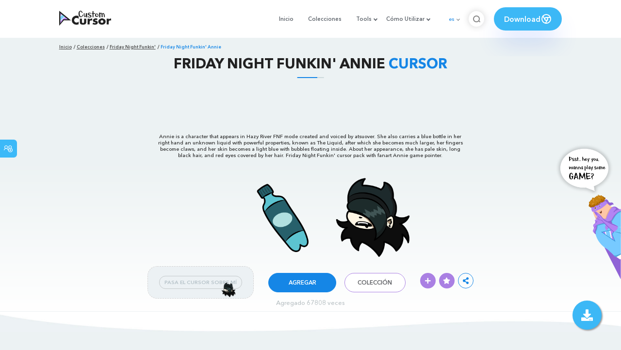

--- FILE ---
content_type: text/html; charset=utf-8
request_url: https://custom-cursor.com/es/collection/friday-night-funkin/fnf-annie?PageSpeed=noscript
body_size: 14186
content:
<!DOCTYPE html><html class="no-js" lang="es"><head><meta charset="utf-8"><meta name="viewport" content="width=device-width, initial-scale=1"><link rel="apple-touch-icon" href="/apple-touch-icon.png"><link rel="icon" href="/images/favicon.ico"><title>Friday Night Funkin' Annie cursor – Custom Cursor</title><meta name="keywords" content="FNF cursor, game cursor, Friday Night Funkin Annie cursor, black pointer, blue cursor, bottle, atsuover, Hazy River  FNF mode, The Liquid,"><meta name="description" content="Annie is a character that appears in Hazy River FNF mode created and voiced by atsuover. She also carries a blue bottle in her right hand an unknown liquid with powerful properties, known as The Liquid. Friday Night Funkin' fanart cursor pack with Annie."><meta name="author" content="BLife Team"><link rel="canonical" href="https://custom-cursor.com/es/collection/friday-night-funkin/fnf-annie"><meta property="og:title" content="Friday Night Funkin' Annie cursor – Custom Cursor"><meta property="og:description" content="Annie is a character that appears in Hazy River FNF mode created and voiced by atsuover. She also carries a blue bottle in her right hand an unknown liquid with powerful properties, known as The Liquid. Friday Night Funkin' fanart cursor pack with Annie."><meta property="og:type" content="website"><meta property="og:url" content="https://custom-cursor.com/es/collection/friday-night-funkin/fnf-annie"><meta property="og:image" content="https://cdn.custom-cursor.com/packs/6460/fnf-annie-pack-652x652.jpg"><meta name="twitter:site" content="@CustomCursor"><meta name="twitter:card" content="summary_large_image"><meta name="twitter:description" content="Annie is a character that appears in Hazy River FNF mode created and voiced by atsuover. She also carries a blue bottle in her right hand an unknown liquid with powerful properties, known as The Liquid. Friday Night Funkin' fanart cursor pack with Annie."><meta name="twitter:image:src" content="https://cdn.custom-cursor.com/packs/6460/fnf-annie-pack-652x652.jpg"><script type="application/ld+json">{ "@context": "https://schema.org/", "@type": "BreadcrumbList", "itemListElement": [{"@type":"ListItem","position":1,"name":"Inicio","item":"https://custom-cursor.com/es"},{"@type":"ListItem","position":2,"name":"Colecciones","item":"https://custom-cursor.com/es/collections"},{"@type":"ListItem","position":3,"name":"Friday Night Funkin'","item":"https://custom-cursor.com/es/collection/friday-night-funkin"},{"@type":"ListItem","position":4,"name":"Friday Night Funkin' Annie","item":"https://custom-cursor.com/es/collection/friday-night-funkin/fnf-annie"}] }
</script><script type="application/ld+json">{"@context":"https://schema.org","@type":"Article","mainEntityOfPage":{"@type":"WebPage","@id":"https://custom-cursor.com/es/collection/friday-night-funkin/fnf-annie"},"headline":"Friday Night Funkin' Annie cursor – Custom Cursor","description":"Annie is a character that appears in Hazy River FNF mode created and voiced by atsuover. She also carries a blue bottle in her right hand an unknown liquid with powerful properties, known as The Liquid. Friday Night Funkin' fanart cursor pack with Annie.","image":{"@type":"ImageObject","url":"https://cdn.custom-cursor.com/packs/6460/fnf-annie-pack-652x652.jpg"},"author":{"@type":"Person","name":"BLife Team"},"publisher":{"@type":"Organization","name":"BLife Team","logo":{"@type":"ImageObject","url":"https://custom-cursor.com/favicon.ico","width":32,"height":32}},"datePublished":"2022-05-25T08:14:32.000Z","dateModified":"2026-01-20T07:05:11.000Z"}</script><link rel="preconnect" href="//cdn.custom-cursor.com" crossorigin><link rel="dns-prefetch" href="//cdn.custom-cursor.com"><meta name="facebook-domain-verification" content="s1ntswtjl4vs3qno9bo1s9050xxp76"><link rel="preload" as="font" href="/fonts/AvenirNextCyr-Bold.woff2" type="font/woff2" crossorigin="anonymous"><link rel="preload" as="font" href="/fonts/AvenirNextCyr-Demi.woff2" type="font/woff2" crossorigin="anonymous"><link rel="preload" as="font" href="/fonts/AvenirNextCyr-Medium.woff2" type="font/woff2" crossorigin="anonymous"><link rel="preload" as="font" href="/fonts/fa-brands-400.woff2" type="font/woff2" crossorigin="anonymous"><link rel="preload" as="font" href="/fonts/fa-regular-400.woff2" type="font/woff2" crossorigin="anonymous"><link rel="preload" as="font" href="/fonts/fa-solid-900.woff2" type="font/woff2" crossorigin="anonymous"><link rel="stylesheet" href="/styles/vendor.css?t=23092021"><link rel="stylesheet" href="/styles/header.css?t=1768902656916"><script>window.Messages = {added: "Agregado",
    notify: {
        success: "Éxito",
        error: "Error",
        errorMessage: "Mensaje de error",
        select_a_cursor_or_pointer: "Seleccione un cursor o puntero",
        curor_pack_is_set: "El paquete de cursor está activo",
        cursor_pack_added_to_my_collection: "Paquete de cursor agregado a mi colección"
    }
}</script><script async src="https://www.googletagmanager.com/gtag/js?id=G-ERTYZQTKXY"></script><script type="application/javascript">window.dataLayer = window.dataLayer || []; function gtag() { dataLayer.push(arguments); } gtag('js', new Date());gtag('config', 'G-ERTYZQTKXY');</script><script type="application/javascript">window.CC_TRANSLATE = { NO_INSTALL: {} }</script><script async src="https://pagead2.googlesyndication.com/pagead/js/adsbygoogle.js?client=ca-pub-2191188247269206"
     crossorigin="anonymous"></script><style>.detail-single .container .detail-single-content .single-content-img .single-slider-img {
    margin: 0 auto;
    max-height: 294px;
    height: 15.3125vw;
    width: 33.90625vw
}

@media (max-width: 1199px) {
    .detail-single .container .detail-single-content .single-content-img .single-slider-img {
        width: 33.90625vw;
        max-width: 90%
    }
}

@media (max-width: 992px) {
    .detail-single .container .detail-single-content .single-content-img .single-slider-img {
        width: 33.90625vw;
        height: auto
    }
}

@media (max-width: 600px) {
    .detail-single .container .detail-single-content .single-content-img .single-slider-img {
        width: auto;
        max-width: 90%;
        max-height: 269px;
        margin-bottom: 15px
    }
}</style><style>::-webkit-scrollbar {
    height: 12px !important;
    width: 10px !important;
}

.c-share {
    color: #1586e6;
    animation: pulse 1s ease-out infinite;
    animation-iteration-count: 2;
    border-color: #1586e6;
}

@keyframes pulse {
    0% {
        opacity: 0.9;
        transform: scale(0.8);
    }
    30% {
        opacity: 1;
        transform: scale(1);
    }
    70% {
        opacity: 1;
        transform: scale(1);
    }
    100% {
        opacity: 0.9;
        transform: scale(0.8);
    }
}

.privacy{
    width: 100%;
}
.privacy a:hover {
    color: #aa80e3;;
}

.privacy a {
    color: #212121;
    transition: color .3s ease-in-out;
    font-family: "Avenir Next Cyr Medium" !important;
    font-size: 16px;
}
</style></head><body><header><style>.header-row ul {
    margin-bottom: 0px !important;
}

li.dropdown:before {
    position: absolute;
    content: "";
    padding: 2px;
    border: solid #61676e;
    border-width: 0 2px 2px 0;
    transform: translateY(-50%) rotate(45deg);
    top: 50%;
    right: 0;
    margin-right: -4px
}

.download_button {
    --primary: #3cb8f6;
    --shadow: rgba(39, 94, 254, .2);
    position: relative;
    display: flex;
    flex-wrap: nowrap;
    align-content: center;
    align-items: center;
    justify-content: center;
    margin-left: 20px;
    padding: 10px 15px;
    border-radius: 30px;
    background: var(--primary);
    overflow: hidden;
    box-shadow: 0 32px 48px -8px var(--shadow);
    font: .8333333333vw Avenir Next Cyr Demi;
    color: white;
    width: 140px !important;
    height: 48px;
    font-size: 15px;
    gap: 5px;
}

.download_button .text {
    color: white;
}

.download_button i {
    padding: 7px;
}

.download_button:hover {
    --primary: #aa80e3;
    text-decoration: none
}

.download_button.rate {
    --primary: #aa80e3;
}

.download_button.rate:hover {
    --primary: #3cb8f6;
}

.download_button svg {
    width: 24px;
    height: 24px;
    display: block;
    color: #fff;
}

ul.header-menu > li {
    padding-top: 5px;
    padding-bottom: 5px
}

.dropbtn {
    padding: 16px;
    font-size: 16px;
    border: none;
}

.dropdown {
    position: relative;
    display: inline-block;
}

/* Dropdown Content (Hidden by Default) */
.dropdown-content {
    display: none;
    position: absolute;
    padding: 10px;
    margin-top: 5px;
    box-shadow: 0 0 1.0416666667vw rgba(0, 0, 0, .18);
    background: #fff;
    border-radius: 10px;
    z-index: 9999;

}

.dropdown-content li {
    margin-right: 0;
}

.dropdown-content li {
    padding-left: 10px;
    padding-right: 15px;
}

/* Links inside the dropdown */
.dropdown-content a {
    color: black;
    text-decoration: none;
    display: block;
    white-space: nowrap;

}

/* Change color of dropdown links on hover */
.dropdown-content a:hover {

}

/* Show the dropdown menu on hover */
.dropdown:hover .dropdown-content {
    display: block;
    right: 0;
}

/* Change the background color of the dropdown button when the dropdown content is shown */
.dropdown:hover .dropbtn {

}

@media (max-width: 991px) {
    .header-menu {
        height: auto !important;
    }

}


</style><div class="header-row"><div class="burger"><span></span></div><a class="header-logo" href="/es" title="Custom Cursor"><img src="https://custom-cursor.com/images/logo.png" alt="Custom Cursor"></a><ul class="header-menu"><li><a href="/es">Inicio</a></li><li><a href="/es/collections">Colecciones</a></li><li class="dropdown"><a class="dropbtn" href="javascript:void(0)">Tools</a><ul class="dropdown-content"><li><a href="/es/constructor">Cursor Constructor</a></li><li><a href="/es/cursor-creator">Custom Cursor Creator</a></li><li><a href="/es/randomizer">Magic 8 Ball Randomizer</a></li><li><a href="/es/custom-cursor-unblocked" target="_blank">Custom Cursor Unblocked</a></li><li><a href="https://community.custom-cursor.com/" target="_blank">Cursor Community</a></li></ul></li><li class="dropdown"><a class="dropbtn" href="javascript:void(0)">Cómo Utilizar</a><ul class="dropdown-content"><li><a href="/es//how-to-use/chrome">¿CÓMO USAR CURSOR PERSONALIZADO PARA CROME</a></li><li><a href="/es/how-to-use/windows">¿CÓMO USAR CUSTOM CURSOR PARA Windows</a></li></ul></li><li class="menu-mobile line"><a href="/es">Inicio</a></li><li class="menu-mobile line"><a href="/es/collections">Colecciones</a></li><li class="menu-mobile line"><a href="/es/constructor">Cursor Constructor</a></li><li class="menu-mobile line"><a href="/es/cursor-creator">Custom Cursor Creator</a></li><li class="menu-mobile line"><a href="/es/randomizer">Magic 8 Ball Randomizer</a></li><li class="menu-mobile line"><a href="/es/custom-cursor-unblocked">Custom Cursor Unblocked</a></li><li class="menu-mobile line"><a href="https://community.custom-cursor.com/">Cursor Community</a></li><li class="menu-mobile line"><a href="/es//how-to-use/chrome">¿CÓMO USAR CURSOR PERSONALIZADO PARA CROME</a></li><li class="menu-mobile line"><a href="/es/how-to-use/windows">¿CÓMO USAR CUSTOM CURSOR PARA Windows</a></li></ul><div class="header-lan"><div class="lan-current">es</div><ul class="lan-list"><li><a href="/en/collection/friday-night-funkin/fnf-annie">en</a></li><li><a href="/es/collection/friday-night-funkin/fnf-annie">es</a></li><li><a href="/fr/collection/friday-night-funkin/fnf-annie">fr</a></li><li><a href="/ru/collection/friday-night-funkin/fnf-annie">ru</a></li></ul></div><div class="header-btn-search"><img src="https://custom-cursor.com/images/icons/search-icon.png" alt="Search for custom-cursor.com"></div><a class="download_button" href="https://chrome.google.com/webstore/detail/custom-cursor-for-chrome/ogdlpmhglpejoiomcodnpjnfgcpmgale?utm_source=site&amp;utm_medium=link&amp;utm_campaign=hover_button" target="_blank" category="download"><div class="text">Download</div><svg><use xlink:href="#chrome"></use></svg></a><svg xmlns="http://www.w3.org/2000/svg" style="display: none;"><symbol id="chrome" xmlns="http://www.w3.org/2000/svg" width="24" height="24" viewBox="0 0 24 24" stroke-width="2" stroke="currentColor" fill="none" stroke-linecap="round" stroke-linejoin="round"><path stroke="none" d="M0 0h24v24H0z" fill="none"></path><circle cx="12" cy="12" r="9"></circle><circle cx="12" cy="12" r="3"></circle><path d="M12 9h8.4"></path><path d="M14.598 13.5l-4.2 7.275"></path><path d="M9.402 13.5l-4.2 -7.275"></path></symbol><symbol id="firefox" xmlns="http://www.w3.org/2000/svg" width="24" height="24" viewBox="0 0 24 24" stroke-width="2" stroke="currentColor" fill="none" stroke-linecap="round" stroke-linejoin="round"><path stroke="none" d="M0 0h24v24H0z" fill="none"></path><path d="M4.028 7.82a9 9 0 1 0 12.823 -3.4c-1.636 -1.02 -3.064 -1.02 -4.851 -1.02h-1.647"></path><path d="M4.914 9.485c-1.756 -1.569 -.805 -5.38 .109 -6.17c.086 .896 .585 1.208 1.111 1.685c.88 -.275 1.313 -.282 1.867 0c.82 -.91 1.694 -2.354 2.628 -2.093c-1.082 1.741 -.07 3.733 1.371 4.173c-.17 .975 -1.484 1.913 -2.76 2.686c-1.296 .938 -.722 1.85 0 2.234c.949 .506 3.611 -.995 4.545 .354c-1.698 .102 -1.536 3.107 -3.983 2.727c2.523 .957 4.345 .462 5.458 -.34c1.965 -1.52 2.879 -3.542 2.879 -5.557c-.014 -1.398 .194 -2.695 -1.26 -4.75"></path></symbol><symbol id="windows" xmlns="http://www.w3.org/2000/svg" width="24" height="24" viewBox="0 0 24 24" stroke-width="2" stroke="currentColor" fill="none" stroke-linecap="round" stroke-linejoin="round"><path stroke="none" d="M0 0h24v24H0z" fill="none"></path><path d="M17.8 20l-12 -1.5c-1 -.1 -1.8 -.9 -1.8 -1.9v-9.2c0 -1 .8 -1.8 1.8 -1.9l12 -1.5c1.2 -.1 2.2 .8 2.2 1.9v12.1c0 1.2 -1.1 2.1 -2.2 1.9z"></path><line x1="12" y1="5" x2="12" y2="19"></line><line x1="4" y1="12" x2="20" y2="12"></line></symbol><symbol id="edge" xmlns="http://www.w3.org/2000/svg" width="24" height="24" viewBox="0 0 24 24" stroke-width="2" stroke="currentColor" fill="none" stroke-linecap="round" stroke-linejoin="round"><path stroke="none" d="M0 0h24v24H0z" fill="none"></path><path d="M20.978 11.372a9 9 0 1 0 -1.593 5.773"></path><path d="M20.978 11.372c.21 2.993 -5.034 2.413 -6.913 1.486c1.392 -1.6 .402 -4.038 -2.274 -3.851c-1.745 .122 -2.927 1.157 -2.784 3.202c.28 3.99 4.444 6.205 10.36 4.79"></path><path d="M3.022 12.628c-.283 -4.043 8.717 -7.228 11.248 -2.688"></path><path d="M12.628 20.978c-2.993 .21 -5.162 -4.725 -3.567 -9.748"></path></symbol><symbol id="star" xmlns="http://www.w3.org/2000/svg" width="24" height="24" viewBox="0 0 24 24" stroke-width="2" stroke="currentColor" fill="none" stroke-linecap="round" stroke-linejoin="round"><path stroke="none" d="M0 0h24v24H0z" fill="none"></path><path d="M12 17.75l-6.172 3.245l1.179 -6.873l-5 -4.867l6.9 -1l3.086 -6.253l3.086 6.253l6.9 1l-5 4.867l1.179 6.873z"></path></symbol></svg><div class="menu-search-container"><div class="menu-search-input"><form><input class="typeahead tt-hint" type="text" placeholder="Buscar custom-cursor.com"></form></div><div class="search-sub-menu"><div id="resultSearch"><h3>Resultados de la búsqueda:</h3><ul id="result" aria-expanded="false"></ul></div><div id="quickLinks"><h3>Enlaces Rápidos</h3><ul><li><a href="/es/editors_picks" title="Selección del Editor">Selección del Editor</a></li><li><a href="/es/tops" title="Cursores Top">Cursores Top</a></li><li><a href="/es/packs" title="Nuevos Cursores">Nuevos Cursores</a></li><li><a href="https://community.custom-cursor.com" target="_blank" title="Foro Comunitario">Foro Comunitario</a></li></ul></div></div></div></div></header><section class="block-breadcrumbs"><div class="breadcrumbs-container"><ul class="breadcrumbs"><li><a href="/es" title="Inicio">Inicio</a></li><li><a href="/es/collections" title="Colecciones">Colecciones</a></li><li><a href="/es/collection/friday-night-funkin" title="Friday Night Funkin'">Friday Night Funkin'</a></li><li>Friday Night Funkin' Annie</li></ul></div></section><section class="detail-single lazy-background"><div class="container"><h1 class="page-title">Friday Night Funkin' Annie <span>Cursor</span></h1><div class="container"><div style='text-align: center;'>
<!-- Pack Item Top -->
<ins class="adsbygoogle"

     style="display:block;width:728px;height:90px;     margin: 0 auto;"
     data-ad-format="horizontal"
     data-ad-client="ca-pub-2191188247269206"
     data-ad-slot="9933613889"
     data-full-width-responsive="true"></ins>
<script>
     (adsbygoogle = window.adsbygoogle || []).push({});
</script>
</div></div><div class="detail-single-content"><div class="single-content-text"><p>Annie is a character that appears in Hazy River FNF mode created and voiced by atsuover. She also carries a blue bottle in her right hand an unknown liquid with powerful properties, known as The Liquid, after which she becomes much larger, her fingers become claws, and her skin becomes a light blue with bubbles floating inside. About her appearance, she has pale skin, long black hair, and red eyes covered by her hair. Friday Night Funkin' cursor pack with fanart Annie game pointer.</p></div><div class="single-content-img"><div class="single-slider-img"><img alt="Friday Night Funkin' Annie Cursor" src="https://cdn.custom-cursor.com/packs/6460/fnf-annie-pack.png" loading="lazy"></div></div><div class="single-content-b"><div class="single-b-l ex" style="cursor: url(https://cdn.custom-cursor.com/db/13608/32/fnf-annie-cursor.png) , default !important"><button class="btn btn__tran" style="cursor: url(https://cdn.custom-cursor.com/db/13607/32/fnf-annie-pointer.png)   , pointer !important">PASA EL CURSOR SOBRE MÍ</button><img class="b-button-img1" srcset="https://cdn.custom-cursor.com/db/13607/32/fnf-annie-pointer.png" src="https://cdn.custom-cursor.com/db/13607/32/fnf-annie-pointer.png" alt="Friday Night Funkin' Annie Black Pointer" loading="lazy"></div><div class="single-b-c"><div class="btn-group disabled"><a class="btn_add btn_mul add-pack" href="javascript:void(0)" data-name="Friday Night Funkin' Annie" data-collection-id="193" data-pack-id="6460" title="Add to Custom Cursor Browser Extension">Agregar</a><a class="btn_win btn_mul install-pack" href="customcur://cc2a4319-ba79-4883-aec8-016765189653" title="Add to Custom Cursor Windows app"><i class="fab fa-windows"></i></a></div><a class="btn btn__white single-btn" href="/es/collection/friday-night-funkin" title="Colección">Colección</a></div><div class="single-b-r"><div class="single-b-info"><div class="componentAddTrail" id="content"><div class="single-share addToTrail" id="deleteButton" data-id="6460" title="Add to Custom Cursor Trail"><i class="fas fa-plus"></i></div></div><div class="single-share addToFavorite" data-id="6460"><i class="fas fa-star"></i></div><div class="c-share"><i class="fas fa-share-alt"></i><div class="soc c-soc"><a href="#" rel="noopener" onclick="javascript:window.open('http://www.facebook.com/sharer.php?u=http://custom-cursor.com/es/collection/friday-night-funkin/fnf-annie', '', 'menubar=no,toolbar=no,resizable=yes,scrollbars=yes,height=300,width=600');return true;"><i class="fab fa-facebook-f"></i></a><a rel="noopener" href="https://twitter.com/share?url=http://custom-cursor.com/es/collection/friday-night-funkin/fnf-annie&amp;text=Friday Night Funkin' Annie&amp;hashtags=customcursor" target="_blank" onclick="javascript:window.open(this.href, '', 'menubar=no,toolbar=no,resizable=yes,scrollbars=yes,height=300,width=600');return false;"><i class="fab fa-twitter"></i></a><a rel="noopener" href="https://pinterest.com/pin/create/button/?url=http://custom-cursor.com/es/collection/friday-night-funkin/fnf-annie&amp;media=https://cdn.custom-cursor.com/packs/6460/fnf-annie-pack-652x652.jpg&amp;description=Friday Night Funkin' Annie" target="_blank" onclick="javascript:window.open(this.href, '', 'menubar=no,toolbar=no,resizable=yes,scrollbars=yes,height=300,width=600');return false;"><i class="fab fa-pinterest-p"></i></a><a rel="noopener" href="https://www.tumblr.com/share/link?url=http://custom-cursor.com/es/collection/friday-night-funkin/fnf-annie&amp;title=Friday Night Funkin' Annie" target="_blank" onclick="javascript:window.open(this.href, '', 'menubar=no,toolbar=no,resizable=yes,scrollbars=yes,height=300,width=600');return false;"><i class="fab fa-tumblr"></i></a><a rel="noopener" href="http://reddit.com/submit?url=http://custom-cursor.com/es/collection/friday-night-funkin/fnf-annie&amp;title=Friday Night Funkin' Annie" target="_blank" onclick="javascript:window.open(this.href, '', 'menubar=no,toolbar=no,resizable=yes,scrollbars=yes,height=300,width=600');return false;"><i class="fab fa-reddit-alien"></i></a></div></div></div></div></div></div><div class="detail-single-content" style="text-align: center; color: #b9c1c4;font-size: small;"><a id="added" href="/es/top-downloaded-cursors" style="color: #b9c1c4;">Agregado  67808  veces</a></div></div></section><section class="block-items block-items__page"><div class="container"><div style='text-align: center;'>
<!-- Pack item middle -->
<ins class="adsbygoogle"
     style="display:block"
     data-ad-client="ca-pub-2191188247269206"
     data-ad-slot="5994368878"
     data-ad-format="auto"
     data-full-width-responsive="true"></ins>
<script>
     (adsbygoogle = window.adsbygoogle || []).push({});
</script>
</div></div></section><section class="block-items block-items__page"><div class="container"><h2 class="block-title">Más de la colección <span>Friday Night Funkin'</span></h2><div class="row"><div class="col-lg-3 col-md-4 col-sm-6 mb20"><div class="item"><span class="item-label item-label__star addToFavorite" data-id="7798" title="Friday Night Funkin' B3 Remixed Girlfriend"><i class="fas fa-star"></i></span><h3 class="item-name"><a href="/es/collection/friday-night-funkin/fnf-b3-girlfriend-remixed">Friday Night Funkin' B3 Remixed Girlfriend cursor</a></h3><a class="item-img" href="/es/collection/friday-night-funkin/fnf-b3-girlfriend-remixed" title="Friday Night Funkin' B3 Remixed Girlfriend cursor"><img class="lazyload" alt="Friday Night Funkin' B3 Remixed Girlfriend cursor" src="https://cdn.custom-cursor.com/packs/7798/medium/fnf-b3-girlfriend-remixed-pack.png" lazyload="on" loading="lazy"/></a><div class="items-btn"><div class="btn-group disabled"><a class="btn_add btn_mul add-pack" href="javascript:void(0)" data-id="7798" data-name="Friday Night Funkin' B3 Remixed Girlfriend" data-collection-id="193" data-pack-id="7798" title="agregar cursor a browser extension">Agregar</a><a class="btn_win btn_mul install-pack" href="customcur://d70a9f8e-5c79-439f-be6d-7d23a469c941" title="agregar cursor a cursor cursor para Windows"><i class="fab fa-windows"></i></a></div><a class="btn btn__white" href="/es/collection/friday-night-funkin/fnf-b3-girlfriend-remixed" data-id="7798" title="Ver">Ver</a></div></div></div><div class="col-lg-3 col-md-4 col-sm-6 mb20"><div class="item"><span class="item-label item-label__star addToFavorite" data-id="6548" title="Friday Night Funkin' Darnell"><i class="fas fa-star"></i></span><h3 class="item-name"><a href="/es/collection/friday-night-funkin/fnf-darnell">Friday Night Funkin' Darnell cursor</a></h3><a class="item-img" href="/es/collection/friday-night-funkin/fnf-darnell" title="Friday Night Funkin' Darnell cursor"><img class="lazyload" alt="Friday Night Funkin' Darnell cursor" src="https://cdn.custom-cursor.com/packs/6548/medium/fnf-darnell-pack.png" lazyload="on" loading="lazy"/></a><div class="items-btn"><div class="btn-group disabled"><a class="btn_add btn_mul add-pack" href="javascript:void(0)" data-id="6548" data-name="Friday Night Funkin' Darnell" data-collection-id="193" data-pack-id="6548" title="agregar cursor a browser extension">Agregar</a><a class="btn_win btn_mul install-pack" href="customcur://6a2c1afc-c3b7-4dde-a255-c59cc9ee3ab5" title="agregar cursor a cursor cursor para Windows"><i class="fab fa-windows"></i></a></div><a class="btn btn__white" href="/es/collection/friday-night-funkin/fnf-darnell" data-id="6548" title="Ver">Ver</a></div></div></div><div class="col-lg-3 col-md-4 col-sm-6 mb20"><div class="item"><span class="item-label item-label__star addToFavorite" data-id="5113" title="Friday Night Funkin' Ron"><i class="fas fa-star"></i></span><h3 class="item-name"><a href="/es/collection/friday-night-funkin/fnf-ron">Friday Night Funkin' Ron cursor</a></h3><a class="item-img" href="/es/collection/friday-night-funkin/fnf-ron" title="Friday Night Funkin' Ron cursor"><img class="lazyload" alt="Friday Night Funkin' Ron cursor" src="https://cdn.custom-cursor.com/packs/5113/medium/game-fnf-ron-pack.png" lazyload="on" loading="lazy"/></a><div class="items-btn"><div class="btn-group disabled"><a class="btn_add btn_mul add-pack" href="javascript:void(0)" data-id="5113" data-name="Friday Night Funkin' Ron" data-collection-id="193" data-pack-id="5113" title="agregar cursor a browser extension">Agregar</a><a class="btn_win btn_mul install-pack" href="customcur://a6cfa419-40e2-4b30-ae79-694b26406987" title="agregar cursor a cursor cursor para Windows"><i class="fab fa-windows"></i></a></div><a class="btn btn__white" href="/es/collection/friday-night-funkin/fnf-ron" data-id="5113" title="Ver">Ver</a></div></div></div><div class="col-lg-3 col-md-4 col-sm-6 mb20"><div class="item"><span class="item-label item-label__star addToFavorite" data-id="5569" title="Friday Night Funkin' Hank J. Wimbleton"><i class="fas fa-star"></i></span><h3 class="item-name"><a href="/es/collection/friday-night-funkin/fnf-hank-j-wimbleton">Friday Night Funkin' Hank J. Wimbleton cursor</a></h3><a class="item-img" href="/es/collection/friday-night-funkin/fnf-hank-j-wimbleton" title="Friday Night Funkin' Hank J. Wimbleton cursor"><img class="lazyload" alt="Friday Night Funkin' Hank J. Wimbleton cursor" src="https://cdn.custom-cursor.com/packs/5569/medium/friday-night-funkipedia-hank-j-wimbleton-pack.png" lazyload="on" loading="lazy"/></a><div class="items-btn"><div class="btn-group disabled"><a class="btn_add btn_mul add-pack" href="javascript:void(0)" data-id="5569" data-name="Friday Night Funkin' Hank J. Wimbleton" data-collection-id="193" data-pack-id="5569" title="agregar cursor a browser extension">Agregar</a><a class="btn_win btn_mul install-pack" href="customcur://213923b7-986a-4fa1-8f20-432c400a7d91" title="agregar cursor a cursor cursor para Windows"><i class="fab fa-windows"></i></a></div><a class="btn btn__white" href="/es/collection/friday-night-funkin/fnf-hank-j-wimbleton" data-id="5569" title="Ver">Ver</a></div></div></div><div class="col-lg-3 col-md-4 col-sm-6 mb20"><div class="item"><span class="item-label item-label__star addToFavorite" data-id="5033" title="Friday Night Funkin' Girlfriend"><i class="fas fa-star"></i></span><h3 class="item-name"><a href="/es/collection/friday-night-funkin/fnf-girlfriend">Friday Night Funkin' Girlfriend cursor</a></h3><a class="item-img" href="/es/collection/friday-night-funkin/fnf-girlfriend" title="Friday Night Funkin' Girlfriend cursor"><img class="lazyload" alt="Friday Night Funkin' Girlfriend cursor" src="https://cdn.custom-cursor.com/packs/5033/medium/fnf-girlfriend-pack.png" lazyload="on" loading="lazy"/></a><div class="items-btn"><div class="btn-group disabled"><a class="btn_add btn_mul add-pack" href="javascript:void(0)" data-id="5033" data-name="Friday Night Funkin' Girlfriend" data-collection-id="193" data-pack-id="5033" title="agregar cursor a browser extension">Agregar</a><a class="btn_win btn_mul install-pack" href="customcur://baf67a0e-537e-46f5-b64f-b3077c9d5c21" title="agregar cursor a cursor cursor para Windows"><i class="fab fa-windows"></i></a></div><a class="btn btn__white" href="/es/collection/friday-night-funkin/fnf-girlfriend" data-id="5033" title="Ver">Ver</a></div></div></div><div class="col-lg-3 col-md-4 col-sm-6 mb20"><div class="item"><span class="item-label item-label__star addToFavorite" data-id="7188" title="Friday Night Funkin' Sayori"><i class="fas fa-star"></i></span><h3 class="item-name"><a href="/es/collection/friday-night-funkin/fnf-sayori">Friday Night Funkin' Sayori cursor</a></h3><a class="item-img" href="/es/collection/friday-night-funkin/fnf-sayori" title="Friday Night Funkin' Sayori cursor"><img class="lazyload" alt="Friday Night Funkin' Sayori cursor" src="https://cdn.custom-cursor.com/packs/7188/medium/fnf-sayori-pack.png" lazyload="on" loading="lazy"/></a><div class="items-btn"><div class="btn-group disabled"><a class="btn_add btn_mul add-pack" href="javascript:void(0)" data-id="7188" data-name="Friday Night Funkin' Sayori" data-collection-id="193" data-pack-id="7188" title="agregar cursor a browser extension">Agregar</a><a class="btn_win btn_mul install-pack" href="customcur://4d570ce5-623c-499a-8593-e7572a461004" title="agregar cursor a cursor cursor para Windows"><i class="fab fa-windows"></i></a></div><a class="btn btn__white" href="/es/collection/friday-night-funkin/fnf-sayori" data-id="7188" title="Ver">Ver</a></div></div></div><div class="col-lg-3 col-md-4 col-sm-6 mb20"><div class="item"><span class="item-label item-label__star addToFavorite" data-id="6647" title="Friday Night Funkin' Oswald"><i class="fas fa-star"></i></span><h3 class="item-name"><a href="/es/collection/friday-night-funkin/fnf-oswald">Friday Night Funkin' Oswald cursor</a></h3><a class="item-img" href="/es/collection/friday-night-funkin/fnf-oswald" title="Friday Night Funkin' Oswald cursor"><img class="lazyload" alt="Friday Night Funkin' Oswald cursor" src="https://cdn.custom-cursor.com/packs/6647/medium/fnf-oswald-pack.png" lazyload="on" loading="lazy"/></a><div class="items-btn"><div class="btn-group disabled"><a class="btn_add btn_mul add-pack" href="javascript:void(0)" data-id="6647" data-name="Friday Night Funkin' Oswald" data-collection-id="193" data-pack-id="6647" title="agregar cursor a browser extension">Agregar</a><a class="btn_win btn_mul install-pack" href="customcur://f6d523ba-13c3-42c9-8981-236f586eac31" title="agregar cursor a cursor cursor para Windows"><i class="fab fa-windows"></i></a></div><a class="btn btn__white" href="/es/collection/friday-night-funkin/fnf-oswald" data-id="6647" title="Ver">Ver</a></div></div></div><div class="col-lg-3 col-md-4 col-sm-6 mb20"><div class="item"><span class="item-label item-label__star addToFavorite" data-id="6602" title="Friday Night Funkin' Little Man"><i class="fas fa-star"></i></span><h3 class="item-name"><a href="/es/collection/friday-night-funkin/fnf-little-man">Friday Night Funkin' Little Man cursor</a></h3><a class="item-img" href="/es/collection/friday-night-funkin/fnf-little-man" title="Friday Night Funkin' Little Man cursor"><img class="lazyload" alt="Friday Night Funkin' Little Man cursor" src="https://cdn.custom-cursor.com/packs/6602/medium/fnf-little-man-pack.png" lazyload="on" loading="lazy"/></a><div class="items-btn"><div class="btn-group disabled"><a class="btn_add btn_mul add-pack" href="javascript:void(0)" data-id="6602" data-name="Friday Night Funkin' Little Man" data-collection-id="193" data-pack-id="6602" title="agregar cursor a browser extension">Agregar</a><a class="btn_win btn_mul install-pack" href="customcur://72daad4e-9f8f-46af-9d22-fcb6650e504f" title="agregar cursor a cursor cursor para Windows"><i class="fab fa-windows"></i></a></div><a class="btn btn__white" href="/es/collection/friday-night-funkin/fnf-little-man" data-id="6602" title="Ver">Ver</a></div></div></div><div class="col-lg-3 col-md-4 col-sm-6 mb20"><div class="item"><span class="item-label item-label__star addToFavorite" data-id="8440" title="Friday Night Funkin' Liz"><i class="fas fa-star"></i></span><h3 class="item-name"><a href="/es/collection/friday-night-funkin/fnf-liz">Friday Night Funkin' Liz cursor</a></h3><a class="item-img" href="/es/collection/friday-night-funkin/fnf-liz" title="Friday Night Funkin' Liz cursor"><img class="lazyload" alt="Friday Night Funkin' Liz cursor" src="https://cdn.custom-cursor.com/packs/8440/medium/fnf-liz-pack.png" lazyload="on" loading="lazy"/></a><div class="items-btn"><div class="btn-group disabled"><a class="btn_add btn_mul add-pack" href="javascript:void(0)" data-id="8440" data-name="Friday Night Funkin' Liz" data-collection-id="193" data-pack-id="8440" title="agregar cursor a browser extension">Agregar</a><a class="btn_win btn_mul install-pack" href="customcur://5727b8d2-8415-4432-9063-5b8802d5fd5a" title="agregar cursor a cursor cursor para Windows"><i class="fab fa-windows"></i></a></div><a class="btn btn__white" href="/es/collection/friday-night-funkin/fnf-liz" data-id="8440" title="Ver">Ver</a></div></div></div><div class="col-lg-3 col-md-4 col-sm-6 mb20"><div class="item"><span class="item-label item-label__star addToFavorite" data-id="5787" title="Friday Night Funkin' Bambi"><i class="fas fa-star"></i></span><h3 class="item-name"><a href="/es/collection/friday-night-funkin/fnf-bambi">Friday Night Funkin' Bambi cursor</a></h3><a class="item-img" href="/es/collection/friday-night-funkin/fnf-bambi" title="Friday Night Funkin' Bambi cursor"><img class="lazyload" alt="Friday Night Funkin' Bambi cursor" src="https://cdn.custom-cursor.com/packs/5787/medium/friday-night-funkin-bambi-pack.png" lazyload="on" loading="lazy"/></a><div class="items-btn"><div class="btn-group disabled"><a class="btn_add btn_mul add-pack" href="javascript:void(0)" data-id="5787" data-name="Friday Night Funkin' Bambi" data-collection-id="193" data-pack-id="5787" title="agregar cursor a browser extension">Agregar</a><a class="btn_win btn_mul install-pack" href="customcur://03ac5b56-0312-4d1e-b2c9-872d58d5a78f" title="agregar cursor a cursor cursor para Windows"><i class="fab fa-windows"></i></a></div><a class="btn btn__white" href="/es/collection/friday-night-funkin/fnf-bambi" data-id="5787" title="Ver">Ver</a></div></div></div><div class="col-lg-3 col-md-4 col-sm-6 mb20"><div class="item"><span class="item-label item-label__star addToFavorite" data-id="8725" title="Friday Night Funkin' The Origami King Red Toad"><i class="fas fa-star"></i></span><h3 class="item-name"><a href="/es/collection/friday-night-funkin/fnf-tok-red-toad">Friday Night Funkin' The Origami King Red Toad cursor</a></h3><a class="item-img" href="/es/collection/friday-night-funkin/fnf-tok-red-toad" title="Friday Night Funkin' The Origami King Red Toad cursor"><img class="lazyload" alt="Friday Night Funkin' The Origami King Red Toad cursor" src="https://cdn.custom-cursor.com/packs/8725/medium/fnf-red-toad-pack.png" lazyload="on" loading="lazy"/></a><div class="items-btn"><div class="btn-group disabled"><a class="btn_add btn_mul add-pack" href="javascript:void(0)" data-id="8725" data-name="Friday Night Funkin' The Origami King Red Toad" data-collection-id="193" data-pack-id="8725" title="agregar cursor a browser extension">Agregar</a><a class="btn_win btn_mul install-pack" href="customcur://69116ee6-9c74-4f0d-9f41-09d3ac3bd84c" title="agregar cursor a cursor cursor para Windows"><i class="fab fa-windows"></i></a></div><a class="btn btn__white" href="/es/collection/friday-night-funkin/fnf-tok-red-toad" data-id="8725" title="Ver">Ver</a></div></div></div><div class="col-lg-3 col-md-4 col-sm-6 mb20"><div class="item"><span class="item-label item-label__star addToFavorite" data-id="8157" title="Friday Night Funkin' Lia"><i class="fas fa-star"></i></span><h3 class="item-name"><a href="/es/collection/friday-night-funkin/fnf-lia">Friday Night Funkin' Lia cursor</a></h3><a class="item-img" href="/es/collection/friday-night-funkin/fnf-lia" title="Friday Night Funkin' Lia cursor"><img class="lazyload" alt="Friday Night Funkin' Lia cursor" src="https://cdn.custom-cursor.com/packs/8157/medium/fnf-lia-pack.png" lazyload="on" loading="lazy"/></a><div class="items-btn"><div class="btn-group disabled"><a class="btn_add btn_mul add-pack" href="javascript:void(0)" data-id="8157" data-name="Friday Night Funkin' Lia" data-collection-id="193" data-pack-id="8157" title="agregar cursor a browser extension">Agregar</a><a class="btn_win btn_mul install-pack" href="customcur://cc596dec-0958-4297-8a80-559bee73ac64" title="agregar cursor a cursor cursor para Windows"><i class="fab fa-windows"></i></a></div><a class="btn btn__white" href="/es/collection/friday-night-funkin/fnf-lia" data-id="8157" title="Ver">Ver</a></div></div></div></div><div class="block-items-b block-items-b__center"><a class="btn btn__purple more" href="/es/collection/friday-night-funkin" title="Más">Más</a></div></div></section><section class="block-items block-items__page"><div class="container"><div style='margin-bottom: 50px; text-align: center'>
<!-- Pack Item Bottom -->
<ins class="adsbygoogle"
     style="display:block"
     data-ad-client="ca-pub-2191188247269206"
     data-ad-slot="7578510331"
     data-ad-format="auto"
     data-full-width-responsive="true"></ins>
<script>
     (adsbygoogle = window.adsbygoogle || []).push({});
</script>

 
</div></div></section><style>.float {position: fixed;width: 60px;height: 60px;bottom: 40px;right: 40px;background-color: #3cb8f6;color: #FFF;border-radius: 50px;text-align: center;box-shadow: 2px 2px 3px #999;z-index: 1000;}
ul.download-buttons {position: fixed;padding-bottom: 20px;right: 100px;bottom: 0px;z-index: 100;}
ul.download-buttons li {list-style: none;margin-bottom: 10px;}
ul.download-buttons li:first-child {margin-left: 25px;}
ul.download-buttons li a {font-size: 16px;background-color: #3cb8f6;color: #fff;border-radius: 50px;text-align: center;border: 1px solid #3cb8f6;width: 260px;display: block;padding: 15px 5px;text-decoration: none;text-transform: uppercase;font-weight: bold;white-space: nowrap;}
ul.download-buttons:hover {visibility: visible !important;opacity: 1 !important;}
.my-float {font-size: 24px;margin-top: 18px;}
a#menu-download + ul {visibility: hidden;}
a#menu-download + ul li:hover a {border: 1px solid #1586e6;background: linear-gradient(180deg, #fff, #ecf2f3);background: white;color: #5b5d61;}
a#menu-download:hover + ul {visibility: visible;animation: slidein 0.5s;}
a#menu-download i {animation: slidein 0.5s;}
a#menu-download:hover > i {animation: slidein 0.5s;}
@media screen and (max-width: 800px) {   .float { display: none }   }
</style><a class="float" id="menu-download" href="javascript:void(0)" title="Download Custom Cursor"><i class="fa fa-download my-float"></i></a><ul class="download-buttons"><li><a href="https://chrome.google.com/webstore/detail/custom-cursor-for-chrome/ogdlpmhglpejoiomcodnpjnfgcpmgale?utm_source=site&amp;utm_medium=link&amp;utm_campaign=hover_button" title="Download Custom Cursor for Chrome" target="_blank">Download for Chrome</a></li><li><a href="https://custom-cursor.com/downloads/1.0.25/CustomCursor.exe" title="Download Custom Cursor for Windows" target="_blank">Download for Windows</a></li></ul><section class="banner-page chrome" style="display:none"><div class="download-box"><div class="download-text" style="z-index: 9999999;position: relative; "><h2>¿Todavía no tienes una extensión de Custom Cursor para Chrome?</h2><p>Instálalo desde Chrome Web Store oficial</p><a href="https://chrome.google.com/webstore/detail/ogdlpmhglpejoiomcodnpjnfgcpmgale" target="_blank">descargar</a></div><div class="download-img"><img src="/images/banner-page/banner-page-img-1.webp" loading='lazy' alt="Instálalo desde Chrome Web Store oficial"></div></div></section><section class="banner-page edge" style="display:none"><div class="download-box"><div class="download-text" style="z-index: 9999999;position: relative;"><h2>¿Todavía no tienes un Custom Cursor para Edge addon?</h2><p>Instálelo desde el sitio oficial de Microsoft Edge Addons</p><a href="https://microsoftedge.microsoft.com/addons/detail/ekmpbacnhaailfeebjmpoeifoobmpfhk" target="_blank">descargar</a></div><div class="download-img"><img loading='lazy'  src="/images/banner-page/banner-page-img-1.webp" alt="Instálelo desde el sitio oficial de Microsoft Edge Addons"></div></div></section><section class="banner-page opera" style="display:none"><div class="download-box"><div class="download-text" style="z-index: 9999999;position: relative;"><h2>¿Todavía no tienes un Custom Cursor para Opera addon?</h2><p>Instálalo desde el sitio oficial de Opera addons</p><a href="https://chrome.google.com/webstore/detail/ogdlpmhglpejoiomcodnpjnfgcpmgale" target="_blank">descargar</a></div><div class="download-img"><img loading='lazy' src="/images/banner-page/banner-page-img-1.webp" alt="Instálalo desde el sitio oficial de Opera addons"></div></div></section><section class="banner-page yandex" style="display:none"><div class="download-box"><div class="download-text" style="z-index: 9999999;position: relative;"><h2>¿Todavía no tienes un Custom Cursor para Yandex addon?</h2><p>Instálelo desde oficiales de Opera addons para Yandex el sitio</p><a href="https://chrome.google.com/webstore/detail/ogdlpmhglpejoiomcodnpjnfgcpmgale" target="_blank">descargar</a></div><div class="download-img"><img loading="lazy" src="/images/banner-page/banner-page-img-1.webp" alt="Instálelo desde oficiales de Opera addons para Yandex el sitio"></div></div></section><section class="banner-page firefox" style="display:none"><div class="download-box"><div class="download-text" style="z-index: 9999999;position: relative;"><h2>¿Todavía no tienes un Custom Cursor para Firefox addon?</h2><p>Instálelo desde el sitio oficial de Firefox Addons</p><a href="https://addons.mozilla.org/en-US/firefox/addon/the-custom-cursor/" target="_blank">descargar</a></div><div class="download-img"><img loading='lazy' src="/images/banner-page/banner-page-img-1.webp" alt="Instálelo desde el sitio oficial de Firefox Addons"></div></div></section><section class="banner-page windows" style="display:none"><div class="download-box wn"><div class="download-text" style="z-index: 9999999;"><h2>You still do not have a Custom Cursor?</h2><p>Install it</p><div class="btn-group"><a class="btn btn__purple btn__chrome" role="button" href="https://chrome.google.com/webstore/detail/custom-cursor-for-chrome/ogdlpmhglpejoiomcodnpjnfgcpmgale" target="_blank" style="display:none; width: 214px;"><i class="fab fa-chrome" style="margin-right:10px"></i>for Chrome</a><a class="btn btn__purple btn__edge" role="button" href="https://microsoftedge.microsoft.com/addons/detail/custom-cursor-for-microso/ekmpbacnhaailfeebjmpoeifoobmpfhk" target="_blank" style="display:none; width: 214px;"><i class="fab fa-edge" style="margin-right:10px"></i>for Edge</a><a class="btn btn__purple btn__windows" role="button" href="https://custom-cursor.com/products/custom-cursor-for-windows" target="_blank" style="width: 214px;display:none"><i class="fab fa-windows" style="margin-right:10px"></i>for Windows</a></div></div><div class="download-img"><img alt="Custom Cursor for Windows" loading='lazy' src="https://custom-cursor.com/img/banner_img_footer_windows_custom_cursor.webp" ></div></div></section><footer><div class="container"><div class="footer-row"><div class="footer-l"><a class="footer-logo" href="/es"><img loaded="lazy" src="/images/logo.png" alt="Custom Cursor Logo"></a><div class="footer-soc"><a href="https://www.facebook.com/customcursor" target="_blank" title="Custom Cursor Facebook Page"><i class="fab fa-facebook-f"></i></a><a href="https://twitter.com/customcursor" target="_blank" title="Custom Cursor Twitter"><i class="fab fa-twitter"></i></a><a href="https://www.pinterest.com/customcursor" target="_blank" title="Custom Cursor Pinterest"><i class="fab fa-pinterest-p"></i></a><a href="https://www.instagram.com/thecustomcursor/" target="_blank" title="Custom Cursor Instagram"><i class="fab fa-instagram"></i></a><a href="https://www.youtube.com/c/beautifullife450" target="_blank" title="Custom Cursor YouTube Page"><i class="fab fa-youtube"></i></a><a href="https://discord.gg/VfeGEfU" target="_blank" title="Custom Cursor Discord Server"><i class="fab fa-discord"></i></a><a href="https://community.custom-cursor.com/" target="_blank" title="Custom Cursor Community Forum"><i class="fab fa-discourse"></i></a></div><div class="footer-b" style="display: block"><p><i class="far fa-copyright"></i> 2017 - 2026, BLife Team LLC</p><p style="max-width: 270px;margin-top: 10px;">El contenido proporcionado en este sitio web es FanArt. Todos los nombres de productos, logotipos, personajes, marcas, marcas comerciales y marcas comerciales registradas son propiedad de sus respectivos dueños y no están relacionados con Custom Cursor.</p></div></div><ul class="footer-menu" style="column-count: 1"><li><a href="/es/editors-picks" title="Selección del Editor">Selección del Editor</a></li><li><a href="/es/tops" title="Cursores Top">Cursores Top</a></li><li><a href="/es/packs" title="Nuevos Cursores">Nuevos Cursores</a></li><li><a href="/es/top-downloaded-cursors" title="Cursores más descargados">Cursores más descargados</a></li><li><a href="/es/successful-installation" title="Paquetes de cursores aleatorios">Paquetes de cursores aleatorios</a></li><li><a href="/randomizer" title="Magic 8 Ball Custom Cursor Randomizer">Magic 8 Ball Randomizer</a></li><li><a href="/cursor-creator" title="Cursor Creator">Custom Cursor Creator</a></li></ul><ul class="footer-menu" style="column-count: 1"><li><a href="/es/products/custom-cursor-for-windows" title="Custom Cursor para Windows 10">Custom Cursor para Windows 10</a></li><li><a href="/es/games/cursor-man-game" title="Custom Cursor-Man - Clicker Juego">Custom Cursor-Man - Clicker Juego</a></li><li><a href="/es/custom-cursor-unblocked" title="custom cursor unblocked">Custom Cursor Unblocked</a></li><li><a class="custom-cursor-ms-store" href="https://apps.microsoft.com/store/detail/custom-cursor/XPFF8Q4ZP7Q321" target="_blank">Custom Cursor on Microsoft Store</a></li><li><a class="custom-cursor-ms-store" href="https://chrome.google.com/webstore/detail/custom-cursor-trails/cpofhfeclnhnhodbcabgcihloffdpgpd" target="_blank">Custom Cursor Trails for Chrome</a></li><li><a class="custom-cursor-ms-store" href="https://custom-cursor.com/cursor-trails" target="_blank">Custom Cursor Trails</a></li></ul><ul class="footer-menu" style="column-count: 1"><li><a href="/es/how-to-use" title="Cómo Utilizar">Cómo Utilizar</a></li><li><a href="https://community.custom-cursor.com" title="Foro Comunitario">Foro Comunitario</a></li><li><a href="/es/support" title="El Apoyo">El Apoyo</a></li><li><a target="_blank" href="https://chrome.google.com/webstore/detail/custom-cursor-for-chrome/ogdlpmhglpejoiomcodnpjnfgcpmgale/reviews?utm_source=site&amp;utm_medium=links&amp;utm_campaign=rate_us" title="Nos Califica">Nos Califica</a></li></ul></div><div class="footer-privacy" style="background: #fffaa; text-align: center"><div class="privacy" style="margin: 0 auto"><a href="/es/terms" rel="nofollow" title="Términos de Uso">Términos de Uso</a><span class="delimiter" style="margin: 0 15px">•</span><a href="/es/privacy" rel="nofollow" title="Política de Privacidad">Política de Privacidad</a><span class="delimiter" style="margin: 0 15px">•</span><a href="/es/cookie-policy" rel="nofollow" title="Política de Cookies">Política de Cookies</a></div></div></div></footer><a class="fix-btn" href="https://community.custom-cursor.com" target="_blank" title="Community Custom Cursor"><span class="fix-text">Foro Comunitario</span></a><script src="/scripts/vendor.js?t=11112021"></script><script>(function () {
    localStorage.setItem('csPointers', JSON.stringify({}));
    localStorage.setItem('csCursors', JSON.stringify({}));

    class Notify {
        install() {
            $.fancybox.open({
                src: "/api/block/install/#{locale}",
                type: 'ajax',
                btnTpl: {
                    smallBtn: '<button data-fancybox-close class="close-ratting" title="{{CLOSE}}">' + '<i class="fas fa-times"></i>' + '</button>'
                }
            });
        }

        successInstallCollection(data) {
            $('.box-success').addClass('active');
            $.growl.notice({
                title: window.Messages.notify.success,
                message: `Collection ${data.name} installed`
            });
        }

        successInstallPack(data) {
            $.growl.notice({
                title: window.Messages.notify.success,
                message: `Cursor Pack ${data.items[0].name} installed`
            });
        }

        error(e) {
            $.growl.error({
                title: window.Messages.notify.error,
                message: window.Messages.notify.errorMessage
            });
        }
    }

    var parser = new UAParser(),
        webStoreLink = 'https://chrome.google.com/webstore/detail/ogdlpmhglpejoiomcodnpjnfgcpmgale',
        browser = null,
        expiresCookieDay = 31,
        collections = new Map(),
        config = {};


    var userBrowser = parser.getBrowser().name.toLowerCase();
    switch (userBrowser) {
        case 'chrome': {
            $(".download_button").attr('href', 'https://chrome.google.com/webstore/detail/ogdlpmhglpejoiomcodnpjnfgcpmgale')
                .attr("title", "Download Custom Cursor for Chrome");
            $(".download_button svg use").attr('xlink:href', "#chrome")
            break;}
        case 'edge': {
            $(".download_button").attr('href', 'https://apps.microsoft.com/store/detail/custom-cursor/XPFF8Q4ZP7Q321')
                .attr("title", "Download Custom Cursor for Edge")
            $(".download_button svg use").attr('xlink:href', "#edge")
            break}
        case 'firefox': {
            $(".download_button").attr('href', 'https://addons.mozilla.org/en-US/firefox/addon/the-custom-cursor/')
                .attr("title", "Download Custom Cursor for Firefox");
            $(".download_button svg use").attr('xlink:href', "#firefox")
            break}
        default: break;
    }

    if (parser.getOS().name.toLowerCase() == 'windows') {
        $('.windows').show();

        $.cookie('is_win', true, {expires: 100, path: '/'});
        $('.btn-group.disabled').each(function (e) {
            $(this).removeClass('disabled');
        });
        switch (userBrowser) {
            case 'chrome': {
                $('.btn__chrome').show();
                $('.btn__edge').hide();
                $('.btn__windows').show();
                webStoreLink = 'https://chrome.google.com/webstore/detail/cursor-helper-custom-curs/ogdlpmhglpejoiomcodnpjnfgcpmgale';
                $('.block-thank .chrome').show();
                break;
            }
            case 'edge': {
                $('.btn__edge').show();
                $('.btn__chrome').hide();
                $('.btn__windows').show();
                $('.block-thank .edge').show();
                break;
            }
            case 'firefox': {
                $(".download_button").attr('href', 'https://addons.mozilla.org/en-US/firefox/addon/the-custom-cursor/')
                $('.btn__chrome').show();
                $('.btn__windows').show();
                break;
            }
            default: {
                $('.btn__chrome').show();
                $('.btn__windows').show();
                break;
            }
        }
    } else {
        webStoreLink = "https://chrome.google.com/webstore/detail/cursor-helper-custom-curs/ogdlpmhglpejoiomcodnpjnfgcpmgale";
        if (userBrowser == 'edge') {
            webStoreLink = 'https://chrome.google.com/webstore/detail/cursor-helper-custom-curs/ogdlpmhglpejoiomcodnpjnfgcpmgale';
        }
        switch (userBrowser) {
            case 'chrome': {
                $('.chrome').show();
                break;
            }
            case 'edge': {
                $('.edge').show();
                break;
            }
            case 'yandex': {
                $('.yandex').show();
                break;
            }
            case 'opera': {
                $('.opera').show();
                break;
            }
            case 'firefox': {
                $('.firefox').show();
                break;
            }
            default: {
                $('.chrome').show();
            }
        }
    }

    $('.webStoreLink').attr('href', webStoreLink);
    $('.linkWebStore').attr('href', webStoreLink);

    function disableBtn(element, className) {
        element.removeClass(className).text(window.Messages.added).addClass('active')
    }


    function exist(extensionId) {
        return new Promise((resolve, reject) => {
            try {
                chrome.runtime.sendMessage(extensionId, {action: 'get_config'}, function (response) {
                    if (response) {
                        resolve({extensionId: extensionId, installed: true, data: response});
                    } else {
                        resolve({extensionId: extensionId, installed: false});
                    }
                })
            } catch (e) {
                reject(e)
            }
        })
    }

    function onlyUnique(value, index, self) {
        return self.indexOf(value) === index;
    }

    function sendMessagePromise(extId, data) {
        return new Promise(function (resolve, reject) {
            try {
                browser.runtime.sendMessage(extId, data, function (response) {
                    if (response) {
                        resolve(response);
                    } else {
                        reject(response);
                    }
                });
            } catch (e) {
                reject(e)
            }
        });
    }

    (function () {
        window.listcoll = window.collections || JSON.parse((document.getElementById('data')) ? document.getElementById('data').innerHTML : '{}');
    })();


    if ((['yandex', 'opera', 'edge', 'chrome', 'atom'].includes(userBrowser)) || parser.getEngine().name.toLowerCase() == 'blink') {
        browser = chrome;
        Promise.all([
            exist('ekmpbacnhaailfeebjmpoeifoobmpfhk').then().catch((e) => console.log('')),
            exist('ogdlpmhglpejoiomcodnpjnfgcpmgale').then().catch((e) => console.log('')),
            exist('ogdlpmhglpejoiomcodnpjnfgcpmgale').then().catch((e) => console.log(''))
        ])
            .then((values) => {
                config = values.find(item => {
                    if (item && item.installed) {
                        let userBrowser = parser.getBrowser().name.toLowerCase();
                        $(".download_button svg use").attr('xlink:href', "#star");
                        $(".download_button").addClass('rate').attr('category', 'Rate Us')
                        $(".download_button .text").text("Rate us");

                        switch (userBrowser) {
                            case 'chrome': {
                                $(".download_button").attr('href', 'https://chrome.google.com/webstore/detail/ogdlpmhglpejoiomcodnpjnfgcpmgale/reviews')
                                    .attr("title", "Custom Cursor for Chrome");
                                break;}
                            case 'edge': {
                                $(".download_button").attr('href', 'https://apps.microsoft.com/store/detail/custom-cursor/XPFF8Q4ZP7Q321')
                                    .attr("title", "Custom Cursor for Edge")
                                break}
                            case 'firefox': {
                                $(".download_button").attr('href', 'https://addons.mozilla.org/en-US/firefox/addon/the-custom-cursor/')
                                    .attr("title", "Custom Cursor for Firefox");
                                break}
                            default:
                                break;
                        }



                        return true
                    }
                });

                if (config && config.extensionId) {
                    $.cookie('extensionId', config.extensionId, {expires: expiresCookieDay, path: '/'});
                    $.cookie('uid', config.data.uid, {expires: expiresCookieDay, path: '/'});
                    $.cookie('ver', config.data.ver, {expires: expiresCookieDay, path: '/'});

                    for (let i in config.data.collection) {
                        if (!config.data.collection[i].items) {
                            config.data.collection[i].items = [];
                        }
                        let packs = Object.values(config.data.collection[i].items).map(({id}) => id);
                        collections.set(config.data.collection[i].id, packs);
                        packs.forEach((item, index) => disableBtn($(`.add-pack[data-pack-id=${item}]`), 'add-pack'))
                    }

                    function addpack(e) {
                        let data = {
                            collection: $(this).data('collection-id'), items: [$(this).data('pack-id')],
                            version: 2, pack: $(this).data('pack-id')
                        };
                        gtag('event', 'add-to-ext', {
                            'event_category': 'add-pack',
                            'event_label': $(this).data('name'),
                            'value': $(this).data('pack-id')
                        });

                        if (!collections.has(data.collection))
                            collections.set(data.collection, []);


                        let packs = collections.get(data.collection);
                        packs.push($(this).data('pack-id'));
                        collections.set(data.collection, packs);
                        data.items = collections.get(data.collection);
                        requestApiGetCollection(data, $(this).data('pack-id'));
                        e.preventDefault();
                    }

                    function sendMessage(data, cb) {
                        try {
                            browser.runtime.sendMessage(config.extensionId, {
                                action: 'install_collection',
                                name: data.slug,
                                slug: data.slug,
                                collection: data
                            }, cb.bind(this));

                            if (browser.runtime.lastError) {
                                console.warn('Whoops.. ' + chrome.runtime.lastError.message);
                            } else {

                            }
                        } catch (e) {
                        }
                    }

                    function requestApiGetCollection(data, packId) {
                        $.ajax({
                            url: '/api/collection?packId=' + packId,
                            method: 'post',
                            data: {
                                collection: data.collection,
                                version: 2,
                                items: $.extend({}, data.items)
                            }
                        }).done(function (response) {
                            (new Notify()).successInstallPack(response);
                            sendMessage(response, (response) => {
                                disableBtn($(`.add-pack[data-pack-id='${data.pack}']`), 'add-pack');
                            });

                        }).error(function (e) {
                            (new Notify()).error(e)
                        })
                    }

                    function addcollection(e) {
                        let element = $(this);
                        if (element.hasClass('installed')) {
                            e.preventDefault();
                            return false;
                        }
                        let collectionId = element.data('collection-id');
                        gtag('event', 'add-to-ext',
                            {'event_category': 'add-coll', 'event_label': $(this).data('name'), 'value': collectionId}
                        );

                        $.ajax({
                            url: "/api/collection", method: 'post',
                            data: {collection: collectionId, items: [], version: config.data.ver}
                        })
                            .done((data) => {
                                (new Notify()).successInstallCollection(data);
                                sendMessage(data, (response) => {
                                    disableBtn($(`.add-to-collection[data-collection-id='${collectionId}']`), 'add-to-collection');
                                    disableBtn($(`[data-collection-id='${collectionId}']`), 'add-to-collection');
                                })
                            });
                        e.preventDefault();
                        return false;

                    }

                    $('.container')
                        .not('.installed')
                        .on('click', '.add-to-collection', addcollection);
                    $('.container')
                        .on('click', '.add-pack', addpack);

                    collections.forEach(((packs, id) => {
                        if (!window.listcoll) return false;
                        if (window.listcoll[id]) {
                            let c = window.listcoll[id].items;
                            if (!c) return false;
                            let intersection = c.filter(x => !packs.includes(parseInt(x)));
                            if (intersection.length == 0)
                                disableBtn($(`.add-to-collection[data-collection-id='${id}']`), 'add-to-collection');
                        }
                    }));


                    $('.container').on('click', '.addToFavorite', function (e) {
                        if (!config) {
                            (new Notify()).install();
                            return false;
                        }
                        e.preventDefault();
                        var packId = $(this).data('id');
                        sendMessagePromise(config.extensionId, {action: 'get_config'})
                            .then(function (data) {
                                var fav = [];
                                if (!data.favorites) {

                                } else {
                                    fav = data.favorites;
                                }
                                fav.push(packId);
                                var result = fav.filter(onlyUnique);
                                sendMessagePromise(config.extensionId, {
                                    action: 'set_config',
                                    data: {favorites: result}
                                });
                            });

                        $(`.add-pack[data-pack-id=${packId}]`).trigger('click');
                        $(`.addToFavorite[data-id=${packId}]`).addClass('active')
                    });
                    sendMessagePromise(config.extensionId, {action: 'get_config'}).then(function (value) {
                        if (value) {
                            if (value.favorites) {
                                value.favorites.forEach((id) => $(`.addToFavorite[data-id=${id}]`).addClass('active'))
                            }
                        }
                    }).catch((e) => (new Notify()).error(e));

                    if (parser.getBrowser().name.toLowerCase() == 'chrome') {
                        if (config) {
                            $('.container').on('click', '.click_rate_us', function (e) {
                                $.cookie('visited', 'yes', {expires: 30, path: '/'});
                                $.cookie('loaded', 1, {expires: 30, path: '/'});
                                browser.runtime.sendMessage(config.extensionId, {
                                    action: 'set_config',
                                    data: {is_hide_show_ranking: 1}
                                });
                            });
                        }
                    }
                    window.config = config;
                } else {
                    $('.container').on('click', '.addToFavorite', (new Notify()).install);
                    $('.container').on('click', '.add-pack', (new Notify()).install);
                    $('.container').on('click', '.add-to-collection', (new Notify()).install);
                }
            });
    } else {
        if(parser.getBrowser().name === 'Firefox')
            return false;

        $('.container').on('click', '.addToFavorite', (new Notify()).install);
        $('.container').on('click', '.add-pack', (new Notify()).install);
        $('.container').on('click', '.add-to-collection', (new Notify()).install);
    }
})();
</script><script src="/scripts/search.js"></script><script src="/scripts/main.js?t=22222"></script><script src="/scripts/share.js?t=11112021"></script><script> window.cursorPack = {
    id: `cc2a4319-ba79-4883-aec8-016765189653`,
    name: `Friday Night Funkin' Annie`,
    image: `https://cdn.custom-cursor.com/db/13608/fnf-annie-cursor.png`,
    pattern: JSON.stringify([
        "<img src='https://cdn.custom-cursor.com/db/13608/fnf-annie-cursor.png' width='32'/>",
        "<img src='https://cdn.custom-cursor.com/db/13607/fnf-annie-pointer.png' width='32'/>"
    ]),
    short_description: `Annie is a character that appears in Hazy River FNF mode created and voiced by atsuover. She also carries a blue bottle in her right hand an unknown liquid with powerful properties, known as The Liquid. Friday Night Funkin' fanart cursor pack with Annie.`,
    slug: `fnf-annie`,
    url: ""
}</script><link href="/static/css/cursor_creator2.css?t=1768902656917" rel="stylesheet"><script defer="defer" src="/static/js/cursor_creator2.js?t=1768902656917"></script><script>$('.ex').hover(function () {
    $('.b-button-img1').hide();
    $('.b-button-img2').hide()
}, function () {
    $('.b-button-img1').show();/*$('.b-button-img2').show()*/
});
fetch(`/api/stat/pack/added/6460/es`, {method: 'POST'}).then(function (data) {
    return data.json()
}).then(function (data) {
    $("#added").text(data.text)
});</script><style>.fix-btn-game{animation:  mymove 1.5s;display: block;}
@keyframes mymove { from {right: -200px;}  to {right: 0px;} }
@keyframes hide { from {right: 0px;}  to {right: -300px;} }
@media screen and (max-width: 978px) {   .fix-btn-game { display: none !important; animation: none }   }
.game_teaser{height: 40vh}</style><div class="fix-btn-game" id="fix-btn-game"><a class="click-game" href="https://chrome.google.com/webstore/detail/custom-cursor-man-heros-r/felflkndljbjehhgadcfmijcoamhhngl" title="Custom Cursor-Man: Hero's Rise - Clicker Juego" target="_blank"><img class="game_teaser" src="/images/game_teaser.webp" alt="Custom Cursor-Man: Hero's Rise - Clicker Juego"/></a></div><script id="core">$(function () {
    let clickgame = $.cookie('clickgame'),
        element = $('#fix-btn-game');
    if (clickgame) {
        element.remove();
    } else {
        element.on('click', function () {
            $.cookie('clickgame', true, {expires: 7, path: '/'})
            element.css({"animation": "hide 2s"});
            setTimeout(() => {
                element.remove()
            }, 2100);
        });
        setTimeout(() => {
            element.remove()
        }, 30000);
    }
});</script><script src="/scripts/lazysizes.js?t=05082020"></script><script type="module">function getParameterByName(name, url) {
if (!url) url = window.location.href;
name = name.replace(/[\[\]]/g, '\\$&');
var regex = new RegExp('[?&]' + name + '(=([^&#]*)|&|#|$)'),
results = regex.exec(url);
if (!results) return null;
if (!results[2]) return '';
return decodeURIComponent(results[2].replace(/\+/g, ' '));
}

var winclient = getParameterByName("winclient"), is_Win = $.cookie('is_win');
if (winclient != null) {
$.cookie('is_win', true, {expires: 100, path: '/'});
is_Win = true;
}

if (is_Win) $('.btn-group.disabled').each(function (e) {
$(this).removeClass('disabled');
});
var visitedPage = $.cookie('visitedPage');

if (visitedPage == null) {
$.cookie('visitedPage', 1, {expires: 30, path: '/'});
} else {
$.cookie('visitedPage', parseInt(visitedPage) + 1, {expires: 30, path: '/'});
if (visitedPage == 15) {
$.fancybox.open({
src: "/api/block/rating/es",
type: "ajax",
btnTpl: {smallBtn: '<button data-fancybox-close class="close-ratting" title="{{CLOSE}}"><i class="fas fa-times"></i></button>'}
});
}
if (visitedPage == 200) $.cookie('visitedPage', 1, {expires: 30, path: '/'});

}
$('.dropdown').on('click', function () {
$(this).toggleClass('active-howto');
});
$("html, body").click(function (e) {
0 === $(e.target).closest(".dropdown").length && $(".dropdown").removeClass("active-howto")
});</script><script>$(function () {
    $(".download-buttons a").on("click", (e) => {
        gtag('event', 'download-buttons', {
            event_category: $(e.target).text(),
            event_label: $(e.target).text(),
            value: 1
        });
    });
    $(".download_button").on("click", (e) => {
        gtag('event', 'download_button', {
            event_category: $(e.target).text(),
            event_label: $(e.target).attr('href'),
            value: 1
        });
    });
    $(".custom-cursor-ms-store").on("click", (e) => {
        gtag('event', 'get-custom-cursor-ms-store', {
            event_category: "click_link_footer",
            event_label: $(e.target).attr('href'),
            value: 1
        });
    });



})</script><script defer src="https://static.cloudflareinsights.com/beacon.min.js/vcd15cbe7772f49c399c6a5babf22c1241717689176015" integrity="sha512-ZpsOmlRQV6y907TI0dKBHq9Md29nnaEIPlkf84rnaERnq6zvWvPUqr2ft8M1aS28oN72PdrCzSjY4U6VaAw1EQ==" data-cf-beacon='{"version":"2024.11.0","token":"6aabd2e762dd4bfc945d14b89251ac4f","r":1,"server_timing":{"name":{"cfCacheStatus":true,"cfEdge":true,"cfExtPri":true,"cfL4":true,"cfOrigin":true,"cfSpeedBrain":true},"location_startswith":null}}' crossorigin="anonymous"></script>
</body></html>

--- FILE ---
content_type: text/html; charset=utf-8
request_url: https://www.google.com/recaptcha/api2/aframe
body_size: 266
content:
<!DOCTYPE HTML><html><head><meta http-equiv="content-type" content="text/html; charset=UTF-8"></head><body><script nonce="Ee-ScDL-eCeoRrkJDQ4aSw">/** Anti-fraud and anti-abuse applications only. See google.com/recaptcha */ try{var clients={'sodar':'https://pagead2.googlesyndication.com/pagead/sodar?'};window.addEventListener("message",function(a){try{if(a.source===window.parent){var b=JSON.parse(a.data);var c=clients[b['id']];if(c){var d=document.createElement('img');d.src=c+b['params']+'&rc='+(localStorage.getItem("rc::a")?sessionStorage.getItem("rc::b"):"");window.document.body.appendChild(d);sessionStorage.setItem("rc::e",parseInt(sessionStorage.getItem("rc::e")||0)+1);localStorage.setItem("rc::h",'1768937763606');}}}catch(b){}});window.parent.postMessage("_grecaptcha_ready", "*");}catch(b){}</script></body></html>

--- FILE ---
content_type: application/javascript; charset=UTF-8
request_url: https://custom-cursor.com/scripts/lazysizes.js?t=05082020
body_size: 5266
content:
(function(window, factory) {
	var lazySizes = factory(window, window.document, Date);
	window.lazySizes = lazySizes;
	if(typeof module == 'object' && module.exports){
		module.exports = lazySizes;
	}
}(typeof window != 'undefined' ?
      window : {}, function l(window, document, Date) { // Pass in the windoe Date function also for SSR because the Date class can be lost
	'use strict';
	/*jshint eqnull:true */

	var lazysizes, lazySizesCfg;

	(function(){
		var prop;

		var lazySizesDefaults = {
			lazyClass: 'lazyload',
			loadedClass: 'lazyloaded',
			loadingClass: 'lazyloading',
			preloadClass: 'lazypreload',
			errorClass: 'lazyerror',
			//strictClass: 'lazystrict',
			autosizesClass: 'lazyautosizes',
			srcAttr: 'data-src',
			srcsetAttr: 'data-srcset',
			sizesAttr: 'data-sizes',
			//preloadAfterLoad: false,
			minSize: 40,
			customMedia: {},
			init: true,
			expFactor: 1.5,
			hFac: 0.8,
			loadMode: 2,
			loadHidden: true,
			ricTimeout: 0,
			throttleDelay: 125,
		};

		lazySizesCfg = window.lazySizesConfig || window.lazysizesConfig || {};

		for(prop in lazySizesDefaults){
			if(!(prop in lazySizesCfg)){
				lazySizesCfg[prop] = lazySizesDefaults[prop];
			}
		}
	})();

	if (!document || !document.getElementsByClassName) {
		return {
			init: function () {},
			cfg: lazySizesCfg,
			noSupport: true,
		};
	}

	var docElem = document.documentElement;

	var supportPicture = window.HTMLPictureElement;

	var _addEventListener = 'addEventListener';

	var _getAttribute = 'getAttribute';

	/**
	 * Update to bind to window because 'this' becomes null during SSR
	 * builds.
	 */
	var addEventListener = window[_addEventListener].bind(window);

	var setTimeout = window.setTimeout;

	var requestAnimationFrame = window.requestAnimationFrame || setTimeout;

	var requestIdleCallback = window.requestIdleCallback;

	var regPicture = /^picture$/i;

	var loadEvents = ['load', 'error', 'lazyincluded', '_lazyloaded'];

	var regClassCache = {};

	var forEach = Array.prototype.forEach;

	var hasClass = function(ele, cls) {
		if(!regClassCache[cls]){
			regClassCache[cls] = new RegExp('(\\s|^)'+cls+'(\\s|$)');
		}
		return regClassCache[cls].test(ele[_getAttribute]('class') || '') && regClassCache[cls];
	};

	var addClass = function(ele, cls) {
		if (!hasClass(ele, cls)){
			ele.setAttribute('class', (ele[_getAttribute]('class') || '').trim() + ' ' + cls);
		}
	};

	var removeClass = function(ele, cls) {
		var reg;
		if ((reg = hasClass(ele,cls))) {
			ele.setAttribute('class', (ele[_getAttribute]('class') || '').replace(reg, ' '));
		}
	};

	var addRemoveLoadEvents = function(dom, fn, add){
		var action = add ? _addEventListener : 'removeEventListener';
		if(add){
			addRemoveLoadEvents(dom, fn);
		}
		loadEvents.forEach(function(evt){
			dom[action](evt, fn);
		});
	};

	var triggerEvent = function(elem, name, detail, noBubbles, noCancelable){
		var event = document.createEvent('Event');

		if(!detail){
			detail = {};
		}

		detail.instance = lazysizes;

		event.initEvent(name, !noBubbles, !noCancelable);

		event.detail = detail;

		elem.dispatchEvent(event);
		return event;
	};

	var updatePolyfill = function (el, full){
		var polyfill;
		if( !supportPicture && ( polyfill = (window.picturefill || lazySizesCfg.pf) ) ){
			if(full && full.src && !el[_getAttribute]('srcset')){
				el.setAttribute('srcset', full.src);
			}
			polyfill({reevaluate: true, elements: [el]});
		} else if(full && full.src){
			el.src = full.src;
		}
	};

	var getCSS = function (elem, style){
		return (getComputedStyle(elem, null) || {})[style];
	};

	var getWidth = function(elem, parent, width){
		width = width || elem.offsetWidth;

		while(width < lazySizesCfg.minSize && parent && !elem._lazysizesWidth){
			width =  parent.offsetWidth;
			parent = parent.parentNode;
		}

		return width;
	};

	var rAF = (function(){
		var running, waiting;
		var firstFns = [];
		var secondFns = [];
		var fns = firstFns;

		var run = function(){
			var runFns = fns;

			fns = firstFns.length ? secondFns : firstFns;

			running = true;
			waiting = false;

			while(runFns.length){
				runFns.shift()();
			}

			running = false;
		};

		var rafBatch = function(fn, queue){
			if(running && !queue){
				fn.apply(this, arguments);
			} else {
				fns.push(fn);

				if(!waiting){
					waiting = true;
					(document.hidden ? setTimeout : requestAnimationFrame)(run);
				}
			}
		};

		rafBatch._lsFlush = run;

		return rafBatch;
	})();

	var rAFIt = function(fn, simple){
		return simple ?
			function() {
				rAF(fn);
			} :
			function(){
				var that = this;
				var args = arguments;
				rAF(function(){
					fn.apply(that, args);
				});
			}
		;
	};

	var throttle = function(fn){
		var running;
		var lastTime = 0;
		var gDelay = lazySizesCfg.throttleDelay;
		var rICTimeout = lazySizesCfg.ricTimeout;
		var run = function(){
			running = false;
			lastTime = Date.now();
			fn();
		};
		var idleCallback = requestIdleCallback && rICTimeout > 49 ?
			function(){
				requestIdleCallback(run, {timeout: rICTimeout});

				if(rICTimeout !== lazySizesCfg.ricTimeout){
					rICTimeout = lazySizesCfg.ricTimeout;
				}
			} :
			rAFIt(function(){
				setTimeout(run);
			}, true)
		;

		return function(isPriority){
			var delay;

			if((isPriority = isPriority === true)){
				rICTimeout = 33;
			}

			if(running){
				return;
			}

			running =  true;

			delay = gDelay - (Date.now() - lastTime);

			if(delay < 0){
				delay = 0;
			}

			if(isPriority || delay < 9){
				idleCallback();
			} else {
				setTimeout(idleCallback, delay);
			}
		};
	};

	//based on http://modernjavascript.blogspot.de/2013/08/building-better-debounce.html
	var debounce = function(func) {
		var timeout, timestamp;
		var wait = 99;
		var run = function(){
			timeout = null;
			func();
		};
		var later = function() {
			var last = Date.now() - timestamp;

			if (last < wait) {
				setTimeout(later, wait - last);
			} else {
				(requestIdleCallback || run)(run);
			}
		};

		return function() {
			timestamp = Date.now();

			if (!timeout) {
				timeout = setTimeout(later, wait);
			}
		};
	};

	var loader = (function(){
		var preloadElems, isCompleted, resetPreloadingTimer, loadMode, started;

		var eLvW, elvH, eLtop, eLleft, eLright, eLbottom, isBodyHidden;

		var regImg = /^img$/i;
		var regIframe = /^iframe$/i;

		var supportScroll = ('onscroll' in window) && !(/(gle|ing)bot/.test(navigator.userAgent));

		var shrinkExpand = 0;
		var currentExpand = 0;

		var isLoading = 0;
		var lowRuns = -1;

		var resetPreloading = function(e){
			isLoading--;
			if(!e || isLoading < 0 || !e.target){
				isLoading = 0;
			}
		};

		var isVisible = function (elem) {
			if (isBodyHidden == null) {
				isBodyHidden = getCSS(document.body, 'visibility') == 'hidden';
			}

			return isBodyHidden || !(getCSS(elem.parentNode, 'visibility') == 'hidden' && getCSS(elem, 'visibility') == 'hidden');
		};

		var isNestedVisible = function(elem, elemExpand){
			var outerRect;
			var parent = elem;
			var visible = isVisible(elem);

			eLtop -= elemExpand;
			eLbottom += elemExpand;
			eLleft -= elemExpand;
			eLright += elemExpand;

			while(visible && (parent = parent.offsetParent) && parent != document.body && parent != docElem){
				visible = ((getCSS(parent, 'opacity') || 1) > 0);

				if(visible && getCSS(parent, 'overflow') != 'visible'){
					outerRect = parent.getBoundingClientRect();
					visible = eLright > outerRect.left &&
						eLleft < outerRect.right &&
						eLbottom > outerRect.top - 1 &&
						eLtop < outerRect.bottom + 1
					;
				}
			}

			return visible;
		};

		var checkElements = function() {
			var eLlen, i, rect, autoLoadElem, loadedSomething, elemExpand, elemNegativeExpand, elemExpandVal,
				beforeExpandVal, defaultExpand, preloadExpand, hFac;
			var lazyloadElems = lazysizes.elements;

			if((loadMode = lazySizesCfg.loadMode) && isLoading < 8 && (eLlen = lazyloadElems.length)){

				i = 0;

				lowRuns++;

				for(; i < eLlen; i++){

					if(!lazyloadElems[i] || lazyloadElems[i]._lazyRace){continue;}

					if(!supportScroll || (lazysizes.prematureUnveil && lazysizes.prematureUnveil(lazyloadElems[i]))){unveilElement(lazyloadElems[i]);continue;}

					if(!(elemExpandVal = lazyloadElems[i][_getAttribute]('data-expand')) || !(elemExpand = elemExpandVal * 1)){
						elemExpand = currentExpand;
					}

					if (!defaultExpand) {
						defaultExpand = (!lazySizesCfg.expand || lazySizesCfg.expand < 1) ?
							docElem.clientHeight > 500 && docElem.clientWidth > 500 ? 500 : 370 :
							lazySizesCfg.expand;

						lazysizes._defEx = defaultExpand;

						preloadExpand = defaultExpand * lazySizesCfg.expFactor;
						hFac = lazySizesCfg.hFac;
						isBodyHidden = null;

						if(currentExpand < preloadExpand && isLoading < 1 && lowRuns > 2 && loadMode > 2 && !document.hidden){
							currentExpand = preloadExpand;
							lowRuns = 0;
						} else if(loadMode > 1 && lowRuns > 1 && isLoading < 6){
							currentExpand = defaultExpand;
						} else {
							currentExpand = shrinkExpand;
						}
					}

					if(beforeExpandVal !== elemExpand){
						eLvW = innerWidth + (elemExpand * hFac);
						elvH = innerHeight + elemExpand;
						elemNegativeExpand = elemExpand * -1;
						beforeExpandVal = elemExpand;
					}

					rect = lazyloadElems[i].getBoundingClientRect();

					if ((eLbottom = rect.bottom) >= elemNegativeExpand &&
						(eLtop = rect.top) <= elvH &&
						(eLright = rect.right) >= elemNegativeExpand * hFac &&
						(eLleft = rect.left) <= eLvW &&
						(eLbottom || eLright || eLleft || eLtop) &&
						(lazySizesCfg.loadHidden || isVisible(lazyloadElems[i])) &&
						((isCompleted && isLoading < 3 && !elemExpandVal && (loadMode < 3 || lowRuns < 4)) || isNestedVisible(lazyloadElems[i], elemExpand))){
						unveilElement(lazyloadElems[i]);
						loadedSomething = true;
						if(isLoading > 9){break;}
					} else if(!loadedSomething && isCompleted && !autoLoadElem &&
						isLoading < 4 && lowRuns < 4 && loadMode > 2 &&
						(preloadElems[0] || lazySizesCfg.preloadAfterLoad) &&
						(preloadElems[0] || (!elemExpandVal && ((eLbottom || eLright || eLleft || eLtop) || lazyloadElems[i][_getAttribute](lazySizesCfg.sizesAttr) != 'auto')))){
						autoLoadElem = preloadElems[0] || lazyloadElems[i];
					}
				}

				if(autoLoadElem && !loadedSomething){
					unveilElement(autoLoadElem);
				}
			}
		};

		var throttledCheckElements = throttle(checkElements);

		var switchLoadingClass = function(e){
			var elem = e.target;

			if (elem._lazyCache) {
				delete elem._lazyCache;
				return;
			}

			resetPreloading(e);
			addClass(elem, lazySizesCfg.loadedClass);
			removeClass(elem, lazySizesCfg.loadingClass);
			addRemoveLoadEvents(elem, rafSwitchLoadingClass);
			triggerEvent(elem, 'lazyloaded');
		};
		var rafedSwitchLoadingClass = rAFIt(switchLoadingClass);
		var rafSwitchLoadingClass = function(e){
			rafedSwitchLoadingClass({target: e.target});
		};

		var changeIframeSrc = function(elem, src){
			try {
				elem.contentWindow.location.replace(src);
			} catch(e){
				elem.src = src;
			}
		};

		var handleSources = function(source){
			var customMedia;

			var sourceSrcset = source[_getAttribute](lazySizesCfg.srcsetAttr);

			if( (customMedia = lazySizesCfg.customMedia[source[_getAttribute]('data-media') || source[_getAttribute]('media')]) ){
				source.setAttribute('media', customMedia);
			}

			if(sourceSrcset){
				source.setAttribute('srcset', sourceSrcset);
			}
		};

		var lazyUnveil = rAFIt(function (elem, detail, isAuto, sizes, isImg){
			var src, srcset, parent, isPicture, event, firesLoad;

			if(!(event = triggerEvent(elem, 'lazybeforeunveil', detail)).defaultPrevented){

				if(sizes){
					if(isAuto){
						addClass(elem, lazySizesCfg.autosizesClass);
					} else {
						elem.setAttribute('sizes', sizes);
					}
				}

				srcset = elem[_getAttribute](lazySizesCfg.srcsetAttr);
				src = elem[_getAttribute](lazySizesCfg.srcAttr);

				if(isImg) {
					parent = elem.parentNode;
					isPicture = parent && regPicture.test(parent.nodeName || '');
				}

				firesLoad = detail.firesLoad || (('src' in elem) && (srcset || src || isPicture));

				event = {target: elem};

				addClass(elem, lazySizesCfg.loadingClass);

				if(firesLoad){
					clearTimeout(resetPreloadingTimer);
					resetPreloadingTimer = setTimeout(resetPreloading, 2500);
					addRemoveLoadEvents(elem, rafSwitchLoadingClass, true);
				}

				if(isPicture){
					forEach.call(parent.getElementsByTagName('source'), handleSources);
				}

				if(srcset){
					elem.setAttribute('srcset', srcset);
				} else if(src && !isPicture){
					if(regIframe.test(elem.nodeName)){
						changeIframeSrc(elem, src);
					} else {
						elem.src = src;
					}
				}

				if(isImg && (srcset || isPicture)){
					updatePolyfill(elem, {src: src});
				}
			}

			if(elem._lazyRace){
				delete elem._lazyRace;
			}
			removeClass(elem, lazySizesCfg.lazyClass);

			rAF(function(){
				// Part of this can be removed as soon as this fix is older: https://bugs.chromium.org/p/chromium/issues/detail?id=7731 (2015)
				var isLoaded = elem.complete && elem.naturalWidth > 1;

				if( !firesLoad || isLoaded){
					if (isLoaded) {
						addClass(elem, 'ls-is-cached');
					}
					switchLoadingClass(event);
					elem._lazyCache = true;
					setTimeout(function(){
						if ('_lazyCache' in elem) {
							delete elem._lazyCache;
						}
					}, 9);
				}
				if (elem.loading == 'lazy') {
					isLoading--;
				}
			}, true);
		});

		var unveilElement = function (elem){
			if (elem._lazyRace) {return;}
			var detail;

			var isImg = regImg.test(elem.nodeName);

			//allow using sizes="auto", but don't use. it's invalid. Use data-sizes="auto" or a valid value for sizes instead (i.e.: sizes="80vw")
			var sizes = isImg && (elem[_getAttribute](lazySizesCfg.sizesAttr) || elem[_getAttribute]('sizes'));
			var isAuto = sizes == 'auto';

			if( (isAuto || !isCompleted) && isImg && (elem[_getAttribute]('src') || elem.srcset) && !elem.complete && !hasClass(elem, lazySizesCfg.errorClass) && hasClass(elem, lazySizesCfg.lazyClass)){return;}

			detail = triggerEvent(elem, 'lazyunveilread').detail;

			if(isAuto){
				 autoSizer.updateElem(elem, true, elem.offsetWidth);
			}

			elem._lazyRace = true;
			isLoading++;

			lazyUnveil(elem, detail, isAuto, sizes, isImg);
		};

		var afterScroll = debounce(function(){
			lazySizesCfg.loadMode = 3;
			throttledCheckElements();
		});

		var altLoadmodeScrollListner = function(){
			if(lazySizesCfg.loadMode == 3){
				lazySizesCfg.loadMode = 2;
			}
			afterScroll();
		};

		var onload = function(){
			if(isCompleted){return;}
			if(Date.now() - started < 999){
				setTimeout(onload, 999);
				return;
			}


			isCompleted = true;

			lazySizesCfg.loadMode = 3;

			throttledCheckElements();

			addEventListener('scroll', altLoadmodeScrollListner, true);
		};

		return {
			_: function(){
				started = Date.now();

				lazysizes.elements = document.getElementsByClassName(lazySizesCfg.lazyClass);
				preloadElems = document.getElementsByClassName(lazySizesCfg.lazyClass + ' ' + lazySizesCfg.preloadClass);

				addEventListener('scroll', throttledCheckElements, true);

				addEventListener('resize', throttledCheckElements, true);

				addEventListener('pageshow', function (e) {
					if (e.persisted) {
						var loadingElements = document.querySelectorAll('.' + lazySizesCfg.loadingClass);

						if (loadingElements.length && loadingElements.forEach) {
							requestAnimationFrame(function () {
								loadingElements.forEach( function (img) {
									if (img.complete) {
										unveilElement(img);
									}
								});
							});
						}
					}
				});

				if(window.MutationObserver){
					new MutationObserver( throttledCheckElements ).observe( docElem, {childList: true, subtree: true, attributes: true} );
				} else {
					docElem[_addEventListener]('DOMNodeInserted', throttledCheckElements, true);
					docElem[_addEventListener]('DOMAttrModified', throttledCheckElements, true);
					setInterval(throttledCheckElements, 999);
				}

				addEventListener('hashchange', throttledCheckElements, true);

				//, 'fullscreenchange'
				['focus', 'mouseover', 'click', 'load', 'transitionend', 'animationend'].forEach(function(name){
					document[_addEventListener](name, throttledCheckElements, true);
				});

				if((/d$|^c/.test(document.readyState))){
					onload();
				} else {
					addEventListener('load', onload);
					document[_addEventListener]('DOMContentLoaded', throttledCheckElements);
					setTimeout(onload, 20000);
				}

				if(lazysizes.elements.length){
					checkElements();
					rAF._lsFlush();
				} else {
					throttledCheckElements();
				}
			},
			checkElems: throttledCheckElements,
			unveil: unveilElement,
			_aLSL: altLoadmodeScrollListner,
		};
	})();


	var autoSizer = (function(){
		var autosizesElems;

		var sizeElement = rAFIt(function(elem, parent, event, width){
			var sources, i, len;
			elem._lazysizesWidth = width;
			width += 'px';

			elem.setAttribute('sizes', width);

			if(regPicture.test(parent.nodeName || '')){
				sources = parent.getElementsByTagName('source');
				for(i = 0, len = sources.length; i < len; i++){
					sources[i].setAttribute('sizes', width);
				}
			}

			if(!event.detail.dataAttr){
				updatePolyfill(elem, event.detail);
			}
		});
		var getSizeElement = function (elem, dataAttr, width){
			var event;
			var parent = elem.parentNode;

			if(parent){
				width = getWidth(elem, parent, width);
				event = triggerEvent(elem, 'lazybeforesizes', {width: width, dataAttr: !!dataAttr});

				if(!event.defaultPrevented){
					width = event.detail.width;

					if(width && width !== elem._lazysizesWidth){
						sizeElement(elem, parent, event, width);
					}
				}
			}
		};

		var updateElementsSizes = function(){
			var i;
			var len = autosizesElems.length;
			if(len){
				i = 0;

				for(; i < len; i++){
					getSizeElement(autosizesElems[i]);
				}
			}
		};

		var debouncedUpdateElementsSizes = debounce(updateElementsSizes);

		return {
			_: function(){
				autosizesElems = document.getElementsByClassName(lazySizesCfg.autosizesClass);
				addEventListener('resize', debouncedUpdateElementsSizes);
			},
			checkElems: debouncedUpdateElementsSizes,
			updateElem: getSizeElement
		};
	})();

	var init = function(){
		if(!init.i && document.getElementsByClassName){
			init.i = true;
			autoSizer._();
			loader._();
		}
	};

	setTimeout(function(){
		if(lazySizesCfg.init){
			init();
		}
	});

	lazysizes = {
		cfg: lazySizesCfg,
		autoSizer: autoSizer,
		loader: loader,
		init: init,
		uP: updatePolyfill,
		aC: addClass,
		rC: removeClass,
		hC: hasClass,
		fire: triggerEvent,
		gW: getWidth,
		rAF: rAF,
	};

	return lazysizes;
}
));
